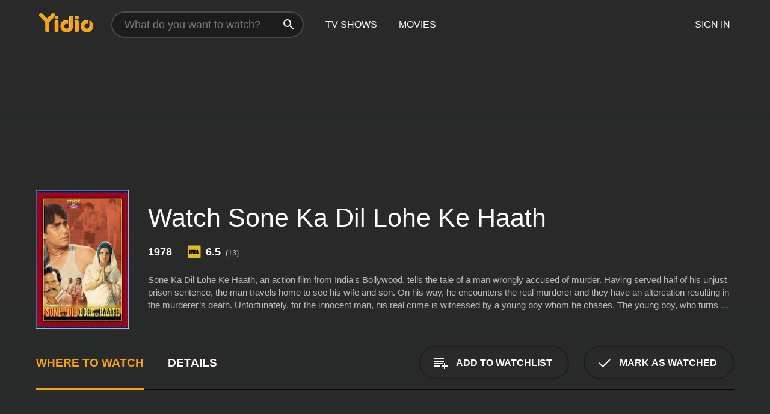

--- FILE ---
content_type: text/html; charset=UTF-8
request_url: https://www.yidio.com/movie/sone-ka-dil-lohe-ke-haath/6636
body_size: 7864
content:
<!doctype html>
<html  lang="en" xmlns:og="http://opengraphprotocol.org/schema/" xmlns:fb="http://www.facebook.com/2008/fbml">
<head prefix="og: http://ogp.me/ns# fb: http://ogp.me/ns/fb# video: http://ogp.me/ns/video#">
<title>Watch  Sone Ka Dil Lohe Ke Haath Online | 1978 Movie | Yidio</title>
<meta charset="utf-8" />
<meta http-equiv="X-UA-Compatible" content="IE=edge,chrome=1" />
<meta name="description" content="Watch Sone Ka Dil Lohe Ke Haath Online. Sone Ka Dil Lohe Ke Haath the 1978 Movie, Trailers, Videos and more at Yidio." />
<meta name="viewport" content="width=device-width, initial-scale=1, minimum-scale=1" />

 
 


<link href="https://fonts.googleapis.com" rel="preconnect">

<link rel="icon" href="//cfm.yidio.com/favicon-16.png" sizes="16x16"/>
<link rel="icon" href="//cfm.yidio.com/favicon-32.png" sizes="32x32"/>
<link rel="icon" href="//cfm.yidio.com/favicon-96.png" sizes="96x96"/>
<link rel="icon" href="//cfm.yidio.com/favicon-128.png" sizes="128x128"/>
<link rel="icon" href="//cfm.yidio.com/favicon-192.png" sizes="192x192"/>
<link rel="icon" href="//cfm.yidio.com/favicon-228.png" sizes="228x228"/>
<link rel="shortcut icon" href="//cfm.yidio.com/favicon-196.png" sizes="196x196"/>
<link rel="apple-touch-icon" href="//cfm.yidio.com/favicon-152.png" sizes="152x152"/>
<link rel="apple-touch-icon" href="//cfm.yidio.com/favicon-180.png" sizes="180x180"/>

<link rel="alternate" href="android-app://com.yidio.androidapp/yidio/movie/6636" />
<link rel="alternate" href="ios-app://664306931/yidio/movie/6636" />


<link href="https://www.yidio.com/movie/sone-ka-dil-lohe-ke-haath/6636" rel="canonical" />
<meta property="og:title" content="Sone Ka Dil Lohe Ke Haath"/> 
<meta property="og:url" content="https://www.yidio.com/movie/sone-ka-dil-lohe-ke-haath/6636"/> 
<meta property="og:image" content="//cfm.yidio.com/images/movie/6636/poster-180x270.jpg"/> 
<meta property="fb:app_id" content="54975784392"/> 
<meta property="og:description" content="Sone Ka Dil Lohe Ke Haath, an action film from India's Bollywood, tells the tale of a man wrongly accused of murder. Having served half of his unjust ..."/> 
<meta property="og:site_name" content="Yidio"/> 
<meta property="og:type" content="video.movie" /> 
<script async src="https://www.googletagmanager.com/gtag/js?id=G-6PLMJX58PB"></script>

<script>
    /* ==================
        Global variables
       ================== */

	
	var globals={};
    
	var page = 'redesign/movie';
	globals.page = 'redesign/movie';
	
	var _bt = '';
    var baseUrl = 'https://www.yidio.com/';
    var cdnBaseUrl = '//cfm.yidio.com/';
    var appUrl = 'yidio://top-picks';
    var country = 'US';
    var fbAppId = '';
    var fbAppPerms = 'email,public_profile';
    var premiumUser = '';
	var user_premium_channels  = [];
	var MAIN_RANDOM_VARIABLE = "";
	var overlay_timer = 1000;
	var overlay_position = 200;
	var new_question_ads = 0;
	var new_movie_ads = 0;
	var new_links_ads = 0;
	var new_show_dir_ads = 0;
	var new_movie_dir_ads = 0;
	var random_gv = '';
	var yzd = '787773165827';
	globals.header_t_source = '';
	globals.utm_source = '';
	globals.utm_medium = '';
	globals.utm_campaign = '';
	globals.utm_term = '';
	globals.utm_content = '';
	globals.pid = '';
	globals.title = 'Sone Ka Dil Lohe Ke Haath';
    
	
	var src_tt = '1';
	
	
			globals.contentId = "6636";
				globals.header_all_utm_params = '';
					globals.link_id = "6636";
		
					

    /* =============================
        Initialize Google Analytics
       ============================= */
	
    window.dataLayer = window.dataLayer || []; function gtag() {dataLayer.push(arguments);}
	
    gtag('js', new Date());
	gtag('config', 'G-6PLMJX58PB');
    
    /* ==================
        GA Error logging
       ================== */
    
	window.onerror = function(message, file, line, col, error) {
		var gaCategory = 'Errors';
		if (typeof page != 'undefined' && page != '') gaCategory = 'Errors (' + page + ')';
		
		var url = window.location.href;
		var gaLabel = '[URL]: ' + url;
		if (file != '' && file != url) gaLabel += ' [File]: ' + file;
		if (error != 'undefined' && error != null) label += ' [Trace]: ' + error.stack;
		gaLabel += ' [User Agent]: ' + navigator.userAgent;
		
		gtag('event', '(' + line + '): ' + message, { 'event_category': gaCategory, 'event_label': gaLabel });
		console.log('[Error]: ' + message + ' ' + gaLabel);
	}
	
	/* =======================
	    Initialize Optimizely
	   ======================= */
    
    window['optimizely'] = window['optimizely'] || [];
    
	/* ===============================
	    Handle in-source image errors
	   =============================== */
	
	const onImgError = (event) => {
		event.target.classList.add('error');
	};
	
	const onImgLoad = (event) => {
		event.target.classList.add('loaded');
	};
	
    
	
			globals.user_id = 0;
	</script>




<script defer src="//cfm.yidio.com/redesign/js/main.js?version=188" crossorigin="anonymous"></script>

	<script defer src="//cfm.yidio.com/redesign/js/detail.js?version=59" crossorigin="anonymous"></script>









	<style>

		/* ========
		    Global
		   ======== */
		
		* {
			transition: none;
		}
		
		h1, h2, h3, h4, p, blockquote, figure, ol, ul {
			margin: 0;
			padding: 0;
		}
		
		a {
			color: inherit;
			transition-duration: 0;
		}
		
		a:visited {
			color: inherit;
		}
		
		a:not(.border), button, .button {
			color: inherit;
		}
		
		
		img[data-src],
		img[onerror] {
			opacity: 0;
		}
		
		img[onerror].loaded {
			opacity: 1;
		}
		
		img {
			max-width: 100%;
			height: auto;
		}
		
		button {
			background: none;
			border: 0;
			border-color: rgba(0,0,0,0);
			font: inherit;
			padding: 0;
		}
		
		main {
			padding-top: 82px;
		}
		
		body {
			opacity: 0;
			font: 16px/1 'Open Sans', sans-serif;
			font-weight: 400;
			margin: 0;
		}
		
		header {
			position: fixed;
			z-index: 50;
			width: 100%;
			height: 82px;
			box-sizing: border-box;
			color: white;
		}
		
		header nav {
			position: absolute;
			width: 100%;
			height: 100%;
			box-sizing: border-box;
			padding: 0 47px;
		}
		
		header nav li {
			height: 100%;
			position: relative;
			float: left;
		}
		
		header nav a {
			display: block;
			text-transform: uppercase;
			text-align: center;
			line-height: 82px;
			padding: 0 18px;
		}
		
		header nav li.selected a {
			color: #f9a11b;
		}
		
		header nav .logo svg {
			margin-top: 23px;
		}
		
		header nav .search {
			width: 320px;
			padding: 19px 0;
			margin: 0 18px 0 12px;
		}
		
		header nav .search .icon {
			position: absolute;
			top: 29px;
			right: 13px;
			z-index: 20;
			width: 24px;
			height: 24px;
		}
		
		header nav .search input {
			width: 100%;
			height: 44px;
			border: 0;
			box-sizing: border-box;
			font-size: 110%;
			font-weight: 300;
			margin-bottom: 18px;
		}
		
		header nav .account {
			position: absolute;
			right: 0;
		}
		
		header nav .account li {
			float: right;
		}
		
		header nav li.sign-in {
			margin-right: 48px;
		}
		
		header nav a .border {
			display: inline;
			border: 2px solid #f9a11b;
			padding: 6px 16px;
		}
		
		@media only screen and (min-width: 1920px) {
			
			.main-wrapper {
				max-width: 1920px;
				margin: 0 auto;
			}
			
		}
		
	</style>




	
		<style>

			/* ==============
			    Detail Pages
			   ============== */
			
			body {
				color: white;
			}
			
			.masthead {
				display: flex;
				flex-direction: column;
				justify-content: flex-end;
				position: relative;
				overflow: hidden;
				margin-top: -82px;
				padding-top: 82px;
				box-sizing: border-box;
				height: 76vh;
				max-height: 56.25vw;
				min-height: 450px;
				font-size: 1.2vw;
				color: white;
			}
			
			.masthead .background {
				display: block;
				position: absolute;
				top: 0;
				left: 0;
				width: 100%;
				height: 100%;
			}
			
			.masthead .content {
				display: flex;
				align-items: center;
				z-index: 10;
				padding: 10vw 60px 0 60px;
			}
			
			.masthead .poster {
				position: relative;
				flex-shrink: 0;
				margin-right: 2.5vw;
				height: 18vw;
				width: 12vw;
			}
			
			.masthead .details {
				padding: 2vw 0;
			}
			
			.masthead .details h1 {
				font-size: 280%;
				font-weight: 400;
				margin-top: -0.3vw;
			}
			
			.masthead .details .tagline {
				font-size: 160%;
				font-weight: 300;
				font-style: italic;
				margin-top: 1vw;
			}
			
			.masthead .details .attributes {
				display: flex;
				align-items: center;
				font-size: 120%;
				font-weight: 700;
				margin-top: 1.9vw;
			}
			
			.masthead .details .attributes li {
				display: flex;
				align-items: center;
				margin-right: 2.1vw;
			}
			
			.masthead .details .attributes .icon {
				width: 1.7vw;
				height: 1.7vw;
				margin-right: 0.6vw;
			}
			
			.masthead .details .description {
				display: -webkit-box;
				-webkit-box-orient: vertical;
				line-height: 1.4em;
				max-height: 4.2em;
				color: rgba(255,255,255,0.7);
				overflow: hidden;
				margin-top: 2vw;
				text-overflow: ellipsis;
			}
			
			nav.page {
				display: flex;
				margin: 12px 60px 48px 60px;
				border-bottom: 1px solid rgba(0,0,0,0.8);
				padding: 19px 0;
			}
			
			nav.page > div {
				display: flex;
				margin: -20px;
			}
			
			nav.page label {
				display: flex;
				align-items: center;
				margin: 0 20px;
				font-weight: 600;
				text-transform: uppercase;
			}
			
			nav.page .sections label {
				font-size: 120%;
			}
			
			input[name=section] {
				display: none;
			}
			
			input[name=section]:nth-child(1):checked ~ nav.page .sections label:nth-child(1),
			input[name=section]:nth-child(2):checked ~ nav.page .sections label:nth-child(2),
			input[name=section]:nth-child(3):checked ~ nav.page .sections label:nth-child(3) {
				color: #f9a11b;
				box-shadow: inset 0 -4px #f9a11b;
			}
			
			nav.page .actions {
				margin-left: auto;
				margin-right: -12px;
			}
			
			nav.page .button.border {
				margin: 18px 12px;
			}
			
			.page-content {
				display: flex;
				margin: 48px 60px;
			}
			
			.button.border {
				display: flex;
				align-items: center;
				text-transform: uppercase;
				font-weight: 600;
				border: 2px solid rgba(0,0,0,0.3);
				padding: 0 1vw;
			}
			
			.button.border .icon {
				display: flex;
				align-items: center;
				justify-content: center;
				width: 4vw;
				height: 4vw;
			}
			
			.episodes .seasons span {
				border: 2px solid rgba(0,0,0,0.3);
			}
			
			.episodes .seasons input.unavailable + span {
				color: rgba(255,255,255,0.2);
				background: rgba(0,0,0,0.3);
				border-color: rgba(0,0,0,0);
			}
			
			.episodes .seasons input:checked + span {
				color: rgba(0,0,0,0.8);
				background: #f9a11b;
				border-color: #f9a11b;
				cursor: default;
			}
			
			/* Display ads */
			
			.tt.display ins {
				display: block;
			}
			
			@media only screen and (min-width: 1025px) {
				.page-content .column:nth-child(2) .tt.display ins {
					width: 300px;
				}
			}
			
			@media only screen and (min-width: 1440px) {
				
				.masthead {
					font-size: 1.1em;
				}
				
				.masthead .content {
					padding: 144px 60px 0 60px;
				}
				
				.masthead .poster {
					margin-right: 36px;
					height: 270px;
					width: 180px;
				}
				
				.masthead .details {
					padding: 16px 0;
				}
				
				.masthead .details h1 {
					margin-top: -8px;
				}
				
				.masthead .details .tagline {
					margin-top: 16px;
				}
				
				.masthead .details .attributes {
					margin-top: 28px;
				}
				
				.masthead .details .attributes li {
					margin-right: 32px;
				}
				
				.masthead .details .attributes .icon {
					width: 24px;
					height: 24px;
					margin-right: 8px;
				}
				
				.masthead .details .attributes .imdb .count {
					font-size: 70%;
					font-weight: 400;
				}
				
				.masthead .details .description {
					max-width: 1200px;
					margin-top: 26px;
				}
				
				.button.border {
					padding: 0 16px;
				}
				
				.button.border .icon {
					width: 48px;
					height: 48px;
				}
				
			}
			
			@media only screen and (min-width: 1920px) {
				
				.masthead {
					max-height: 960px;
				}
				
			}

		</style>
	


<link rel="preload" href="https://fonts.googleapis.com/css?family=Open+Sans:300,400,600,700" media="print" onload="this.media='all'">

<link rel="stylesheet" href="//cfm.yidio.com/redesign/css/main.css?version=89" media="print" onload="this.media='all'">

	<link rel="stylesheet" href="//cfm.yidio.com/redesign/css/detail.css?version=29" media="print" onload="this.media='all'">
	<link rel="stylesheet" href="//cfm.yidio.com/mobile/css/video-js.css?version=2" media="print" onload="this.media='all'">




 
	<script>
		// Display page content when last CSS is loaded

		var css = document.querySelectorAll('link[rel=stylesheet]');
		var count = css.length;
		var lastCSS = css[count - 1];

		lastCSS.addEventListener('load', function() {
			document.querySelector('body').classList.add('css-loaded');
		});
	</script>



</head>
<body class="movie" >
		
	

			<div class="main-wrapper">
			  	<header  class="transparent" >
                <nav>
					<ul class="main">
						<li class="logo"> 
							<a href="https://www.yidio.com/" title="Yidio">
								<img srcset="//cfm.yidio.com/redesign/img/logo-topnav-1x.png 1x, //cfm.yidio.com/redesign/img/logo-topnav-2x.png 2x" width="90" height="32" alt="Yidio" />
							</a>
						</li>
						                            <li class="search">
                                <div class="icon"></div>
                                <input type="text" autocomplete="off" placeholder="What do you want to watch?"/>
                            </li>
                            <li class="tv-shows">
                                <div class="highlight"></div>
                                <a href="https://www.yidio.com/tv-shows">TV Shows</a>
                            </li>
                            <li class="movies">
                                <div class="highlight"></div>
                                <a href="https://www.yidio.com/movies">Movies</a>
                            </li>
                           
					</ul>
					<ul class="account">
                   						<li class="sign-in">
							<div class="sign-in-link">Sign In</div>
						</li>
						                     
					</ul>
				</nav>
			</header>
			            <main>

        		<!-- For pure CSS page section selecting -->
		<input type="radio" id="where-to-watch" name="section" value="where-to-watch" checked>
				<input type="radio" id="details" name="section" value="details">		
		<div class="masthead">
			<div class="content">
				<div class="poster movie">
                					<img src="//cfm.yidio.com/images/movie/6636/poster-180x270.jpg" srcset="//cfm.yidio.com/images/movie/6636/poster-180x270.jpg 1x, //cfm.yidio.com/images/movie/6636/poster-360x540.jpg 2x" alt="Sone Ka Dil Lohe Ke Haath" crossOrigin="anonymous"/>
				                </div>
				<div class="details">
					<h1>Watch Sone Ka Dil Lohe Ke Haath</h1>
										                    <ul class="attributes">
												<li>1978</li>												<li class="imdb">
							<svg class="icon" xmlns="http://www.w3.org/2000/svg" xmlns:xlink="http://www.w3.org/1999/xlink" width="24" height="24" viewBox="0 0 24 24"><path d="M0 0h24v24H0z" fill="rgba(0,0,0,0)"/><path d="M21.946.5H2.054A1.65 1.65 0 0 0 .501 2.029L.5 21.946a1.64 1.64 0 0 0 1.491 1.551.311.311 0 0 0 .043.003h19.932a.396.396 0 0 0 .042-.002 1.65 1.65 0 0 0 1.492-1.637V2.14A1.648 1.648 0 0 0 21.982.502L21.946.5z" fill="#e5b922"/><path d="M3.27 8.416h1.826v7.057H3.27zm5.7 0l-.42 3.3-.48-3.3H5.713v7.057H7.3l.006-4.66.67 4.66h1.138l.643-4.763v4.763h1.592V8.416zm5.213 7.057a5.116 5.116 0 0 0 .982-.071 1.18 1.18 0 0 0 .546-.254.924.924 0 0 0 .311-.5 5.645 5.645 0 0 0 .098-1.268v-2.475a8.333 8.333 0 0 0-.071-1.345 1.224 1.224 0 0 0-.3-.617 1.396 1.396 0 0 0-.715-.404 7.653 7.653 0 0 0-1.696-.123h-1.365v7.057zm.02-5.783a.273.273 0 0 1 .136.195 3.079 3.079 0 0 1 .033.617v2.736a2.347 2.347 0 0 1-.091.858c-.06.1-.22.163-.48.163V9.625a.839.839 0 0 1 .404.066zm2.535-1.274v7.057h1.645l.1-.448a1.528 1.528 0 0 0 .494.41 1.658 1.658 0 0 0 .649.13 1.209 1.209 0 0 0 .747-.227 1.007 1.007 0 0 0 .402-.539 4.108 4.108 0 0 0 .085-.943v-1.982a6.976 6.976 0 0 0-.033-.832.988.988 0 0 0-.163-.402.967.967 0 0 0-.409-.319 1.673 1.673 0 0 0-.631-.111 1.842 1.842 0 0 0-.656.123 1.556 1.556 0 0 0-.487.383v-2.3zm2.372 5.35a2.417 2.417 0 0 1-.052.643c-.032.1-.18.137-.292.137a.212.212 0 0 1-.214-.129 1.818 1.818 0 0 1-.058-.598v-1.87a2.042 2.042 0 0 1 .052-.598.204.204 0 0 1 .208-.117c.1 0 .26.04.298.137a1.775 1.775 0 0 1 .059.578z" fill="#010101"/></svg>
							<div class="score">6.5<span class="count">&nbsp;&nbsp;(13)</span></div>
						</li>											</ul>
                    										<div class="description">
						<div class="container"><p>Sone Ka Dil Lohe Ke Haath, an action film from India's Bollywood, tells the tale of a man wrongly accused of murder. Having served half of his unjust prison sentence, the man travels home to see his wife and son. On his way, he encounters the real murderer and they have an altercation resulting in the murderer&rsquo;s death. Unfortunately, for the innocent man, his real crime is witnessed by a young boy whom he chases. The young boy, who turns out to be his son, meets with an accident which leaves him blind and unable to identify the man. </p>
												</div>
					</div>
									</div>
			</div>
			<div class="background none">			</div>
		</div>
		
		<nav class="page">
			<div class="sections">
				<label for="where-to-watch">Where to Watch</label>
								<label for="details">Details</label>			</div>
			<div class="actions">
				<button type="button" class="button border action watchlist" data-type="movie" data-id="6636">
					<div class="icon"></div>
					<div class="label">Add to Watchlist</div>
				</button>
				<button type="button" class="button border action watched" data-type="movie" data-id="6636">
					<div class="icon"></div>
					<div class="label">Mark as Watched</span>
				</button>
			</div>
		</nav>
		
		<div class="page-content">
			<div class="column">
				<section class="where-to-watch">
					
                    
					                    <div class="no-results">
                        <div class="text">
                            <div class="primary"><b>Sone Ka Dil Lohe Ke Haath</b> doesn't appear to be available from any streaming services, but watch free movies on <a class="cta" href="https://watchnow.one?utm_content=no-source-cta-movie&utm_source=Yidio&utm_medium=referral" rel="nofollow" target="_blank">Watch Now</a></div>
                            <div class="secondary">Add this movie to your Watchlist to get notified when it's available.</div>
                        </div>
                        <button type="button" class="button border action watchlist" data-type="movie" data-id="6636">
                        	<div class="icon"></div>
                        	<div class="label">Add to Watchlist</div>
                        </button>
                    </div>
                   				</section>
				                				<section class="details">
					                    <div class="description">
						<div class="name">Description</div>
						<div class="value"></div>
					</div>
											                    					<ul class="links">
						                        <li>
							<div class="name">Genres</div>
							<div class="value">
								<a href="https://www.yidio.com/movies/drama" title="Drama">Drama</a> <a href="https://www.yidio.com/movies/action" title="Action">Action</a> 
							</div>
						</li>
                                                						<li>
							<div class="name">Cast</div>
							<div class="value">
								<div>Sudha Chopra</div><div>Rajan Haksar</div><div>Nasir Hussain</div>
							</div>
						</li>
                                                						<li>
							<div class="name">Director</div>
							<div class="value">
								<div>Naresh Kumar</div>
							</div>
						</li>
                        					</ul>
                    										<ul class="attributes">
						                        <li>
							<div class="name">Release Date</div>
							<div class="value">1978</div>
						</li>
                        						                                                						<li>
							<div class="name">Language</div>
							<div class="value">Hindi</div>
						</li>
                                               						<li>
							<div class="name">IMDB Rating</div>
							<div class="value">6.5<span class="count">&nbsp;&nbsp;(13)</span></div>
						</li>
                        											</ul>
                    				</section>
                			</div>
            		</div>
				<div class="browse-sections recommendations">
			            <section>
				<div class="title">Stream Movies Like Sone Ka Dil Lohe Ke Haath</div>
				<div class="slideshow poster-slideshow">
					<a class="movie" href="https://www.yidio.com/movie/greyhound/217856">
								<div class="poster"><img class="poster" loading="lazy" src="//cfm.yidio.com/images/movie/217856/poster-193x290.jpg" width="100%" alt=""></div>
								<div class="content"><div class="title">Greyhound</div></div>
							</a><a class="movie" href="https://www.yidio.com/movie/apocalypto/24329">
								<div class="poster"><img class="poster" loading="lazy" src="//cfm.yidio.com/images/movie/24329/poster-193x290.jpg" width="100%" alt=""></div>
								<div class="content"><div class="title">Apocalypto</div></div>
							</a><a class="movie" href="https://www.yidio.com/movie/jack-reacher/36872">
								<div class="poster"><img class="poster" loading="lazy" src="//cfm.yidio.com/images/movie/36872/poster-193x290.jpg" width="100%" alt=""></div>
								<div class="content"><div class="title">Jack Reacher</div></div>
							</a><a class="movie" href="https://www.yidio.com/movie/gladiator/17652">
								<div class="poster"><img class="poster" loading="lazy" src="//cfm.yidio.com/images/movie/17652/poster-193x290.jpg" width="100%" alt=""></div>
								<div class="content"><div class="title">Gladiator</div></div>
							</a><a class="movie" href="https://www.yidio.com/movie/real-steel/31627">
								<div class="poster"><img class="poster" loading="lazy" src="//cfm.yidio.com/images/movie/31627/poster-193x290.jpg" width="100%" alt=""></div>
								<div class="content"><div class="title">Real Steel</div></div>
							</a><a class="movie" href="https://www.yidio.com/movie/fast-furious/29411">
								<div class="poster"><img class="poster" loading="lazy" src="//cfm.yidio.com/images/movie/29411/poster-193x290.jpg" width="100%" alt=""></div>
								<div class="content"><div class="title">Fast & Furious</div></div>
							</a><a class="movie" href="https://www.yidio.com/movie/kicks/62112">
								<div class="poster"><img class="poster" loading="lazy" src="//cfm.yidio.com/images/movie/62112/poster-193x290.jpg" width="100%" alt=""></div>
								<div class="content"><div class="title">Kicks</div></div>
							</a><a class="movie" href="https://www.yidio.com/movie/braveheart/13985">
								<div class="poster"><img class="poster" loading="lazy" src="//cfm.yidio.com/images/movie/13985/poster-193x290.jpg" width="100%" alt=""></div>
								<div class="content"><div class="title">Braveheart</div></div>
							</a><a class="movie" href="https://www.yidio.com/movie/lone-survivor/40478">
								<div class="poster"><img class="poster" loading="lazy" src="//cfm.yidio.com/images/movie/40478/poster-193x290.jpg" width="100%" alt=""></div>
								<div class="content"><div class="title">Lone Survivor</div></div>
							</a><a class="movie" href="https://www.yidio.com/movie/top-gun-maverick/199451">
								<div class="poster"><img class="poster" loading="lazy" src="//cfm.yidio.com/images/movie/199451/poster-193x290.jpg" width="100%" alt=""></div>
								<div class="content"><div class="title">Top Gun: Maverick</div></div>
							</a>
				</div>
			</section>
						            <section><div class="title">Also directed by Naresh Kumar</div>
						<div class="slideshow poster-slideshow">
						<a class="movie" href="https://www.yidio.com/movie/ganwaar/3505">
								<div class="poster"><img class="poster" loading="lazy" src="//cfm.yidio.com/images/movie/3505/poster-193x290.jpg" width="100%" alt=""></div>
								<div class="content"><div class="title">Ganwaar</div></div>
							</a><a class="movie" href="https://www.yidio.com/movie/mama-bhanja/6143">
								<div class="poster"><img class="poster" loading="lazy" src="//cfm.yidio.com/images/movie/6143/poster-193x290.jpg" width="100%" alt=""></div>
								<div class="content"><div class="title">Mama Bhanja</div></div>
							</a><a class="movie" href="https://www.yidio.com/movie/mazdoor-zindabaad/5737">
								<div class="poster"><img class="poster" loading="lazy" src="//cfm.yidio.com/images/movie/5737/poster-193x290.jpg" width="100%" alt=""></div>
								<div class="content"><div class="title">Mazdoor Zindabaad</div></div>
							</a><a class="movie" href="https://www.yidio.com/movie/gora-aur-kala/4442">
								<div class="poster"><img class="poster" loading="lazy" src="//cfm.yidio.com/images/movie/4442/poster-193x290.jpg" width="100%" alt=""></div>
								<div class="content"><div class="title">Gora Aur Kala</div></div>
							</a><a class="movie" href="https://www.yidio.com/movie/1st-rank-raju/202242">
								<div class="poster"><img class="poster" loading="lazy" src="//cfm.yidio.com/images/movie/202242/poster-193x290.jpg" width="100%" alt=""></div>
								<div class="content"><div class="title">1st Rank Raju</div></div>
							</a><a class="movie" href="https://www.yidio.com/movie/dying-candle/123612">
								<div class="poster"><img class="poster" loading="lazy" src="//cfm.yidio.com/images/movie/123612/poster-193x290.jpg" width="100%" alt=""></div>
								<div class="content"><div class="title">Dying Candle</div></div>
							</a><a class="movie" href="https://www.yidio.com/movie/tangewala/4654">
								<div class="poster"><img class="poster" loading="lazy" src="//cfm.yidio.com/images/movie/4654/poster-193x290.jpg" width="100%" alt=""></div>
								<div class="content"><div class="title">Tangewala</div></div>
							</a><a class="movie" href="https://www.yidio.com/movie/do-jasoos/81">
								<div class="poster"><img class="poster" loading="lazy" src="//cfm.yidio.com/images/movie/81/poster-193x290.jpg" width="100%" alt=""></div>
								<div class="content"><div class="title">Do Jasoos</div></div>
							</a><a class="movie" href="https://www.yidio.com/movie/gaon-hamara-shaher-tumhara/4427">
								<div class="poster"><img class="poster" loading="lazy" src="//cfm.yidio.com/images/movie/4427/poster-193x290.jpg" width="100%" alt=""></div>
								<div class="content"><div class="title">Gaon Hamara Shaher Tumhara</div></div>
							</a><a class="movie" href="https://www.yidio.com/movie/ek-paheli/3916">
								<div class="poster"><img class="poster" loading="lazy" src="//cfm.yidio.com/images/movie/3916/poster-193x290.jpg" width="100%" alt=""></div>
								<div class="content"><div class="title">Ek Paheli</div></div>
							</a>
						</div></section><section><div class="title">Also starring Rajan Haksar</div>
						<div class="slideshow poster-slideshow">
						<a class="movie" href="https://www.yidio.com/movie/guru-bhakthi/138055">
								<div class="poster"><img class="poster" loading="lazy" src="//cfm.yidio.com/images/movie/138055/poster-193x290.jpg" width="100%" alt=""></div>
								<div class="content"><div class="title">Guru Bhakthi</div></div>
							</a>
						</div></section>
		</div>
        </main>
        <footer>
      <div class="links">
        <nav class="main">
          <ul class="first-line">
            <li><a href="https://www.yidio.com/">Home</a></li>
            <li><a href="https://www.yidio.com/tv-shows">Top Shows</a></li>
            <li><a href="https://www.yidio.com/movies">Top Movies</a></li>
            <li><a href="https://help.yidio.com/support/home" rel="noopener noreferrer">Help</a></li>
            <li><a href="https://www.yidio.com/app/">Download App</a></li>
            <li><a href="https://www.yidio.com/aboutus">About</a></li>	
            <li><a href="https://www.yidio.com/jobs">Careers</a></li>
          </ul>
          <ul class="second-line">
            <li><span>&copy; 2026 Yidio LLC</span></li>
            <li><a href="https://www.yidio.com/privacy">Privacy Policy</a></li>
            <li><a href="https://www.yidio.com/tos">Terms of Use</a></li>
            <li><a href="https://www.yidio.com/tos#copyright">DMCA</a></li>
          </ul>
        </nav>
        <nav class="social">
          <ul>
            <li><a class="facebook" title="Facebook" href="https://www.facebook.com/Yidio" target="_blank" rel="noopener noreferrer"></a></li>
            <li><a class="twitter" title="Twitter" href="https://twitter.com/yidio" target="_blank" rel="noopener noreferrer"></a></li>
          </ul>
        </nav>
      </div>
    </footer>
        
    </div>
    
        
    <script type="application/ld+json">
{
  "@context": "http://schema.org",
  "@type": "Movie",
  "name": "Sone Ka Dil Lohe Ke Haath",
  "url": "https://www.yidio.com/movie/sone-ka-dil-lohe-ke-haath/6636",
  "image": "https://cfm.yidio.com/images/movie/6636/poster-180x270.jpg",
  "description": "Sone Ka Dil Lohe Ke Haath, an action film from India's Bollywood, tells the tale of a man wrongly accused of murder. Having served half of his unjust prison sentence, the man travels home to see his wife and son. On his way, he encounters the real murderer and they have an altercation resulting in the murderer&rsquo;s death. Unfortunately, for the innocent man, his real crime is witnessed by a young boy whom he chases. The young boy, who turns out to be his son, meets with an accident which leaves him blind and unable to identify the man. ",
  "dateCreated": "1978"
  ,"genre":["Drama","Action"]
  ,"contentRating": "",
  "duration": "",
  "inLanguage": "Hindi"
  ,"aggregateRating":[{
  	"@type":"AggregateRating",
		"ratingCount": "13",
		"ratingValue":	"6.5",
		"bestRating": "10",
		"worstRating": "0"	
  }]
  ,"actor": [{"@type":"Person","name": "Sudha Chopra"},{"@type":"Person","name": " Rajan Haksar"},{"@type":"Person","name": " Nasir Hussain"}]
  ,"productionCompany": [{"@type":"Organization","name": ""}]
  ,"director": [{"@type":"Person","name": "
Naresh Kumar"}]
  
  
}
</script>
    <script type="application/ld+json">
{
"@context": "https://schema.org",
"@type": "BreadcrumbList",
"itemListElement": [{
"@type": "ListItem",
"position": 1,
"item": {
"@id": "https://www.yidio.com/",
"name": "Home"
}
},{
"@type": "ListItem",
"position": 2,
"item": {
"@id": "https://www.yidio.com/movies/",
"name": "Movies"
}
},{
"@type": "ListItem",
"position": 3,
"item": {
"name": "Sone Ka Dil Lohe Ke Haath"
}
}]
}
</script>
     
    <!-- Facebook Pixel Code -->
    <script>
    !function(f,b,e,v,n,t,s){if(f.fbq)return;n=f.fbq=function(){n.callMethod?
    n.callMethod.apply(n,arguments):n.queue.push(arguments)};if(!f._fbq)f._fbq=n;
    n.push=n;n.loaded=!0;n.version='2.0';n.queue=[];t=b.createElement(e);t.async=!0;
    t.src=v;s=b.getElementsByTagName(e)[0];s.parentNode.insertBefore(t,s)}(window,
    document,'script','https://connect.facebook.net/en_US/fbevents.js');
    fbq('init', '772716306073427'); // Insert your pixel ID here.
    fbq('track', 'PageView');
    </script>
    <noscript><img height="1" width="1" style="display:none"
    src="https://www.facebook.com/tr?id=772716306073427&ev=PageView&noscript=1"
    /></noscript>
    <!-- DO NOT MODIFY -->
    <!-- End Facebook Pixel Code -->
    
          
        <!-- Reddit Pixel -->
        <script>
        !function(w,d){if(!w.rdt){var p=w.rdt=function(){p.sendEvent?p.sendEvent.apply(p,arguments):p.callQueue.push(arguments)};p.callQueue=[];var t=d.createElement("script");t.src="https://www.redditstatic.com/ads/pixel.js",t.async=!0;var s=d.getElementsByTagName("script")[0];s.parentNode.insertBefore(t,s)}}(window,document);rdt('init','t2_g3y337j');rdt('track', 'PageVisit');
        </script>
        <!-- DO NOT MODIFY UNLESS TO REPLACE A USER IDENTIFIER -->
        <!-- End Reddit Pixel -->
      
        </body>
</html>
